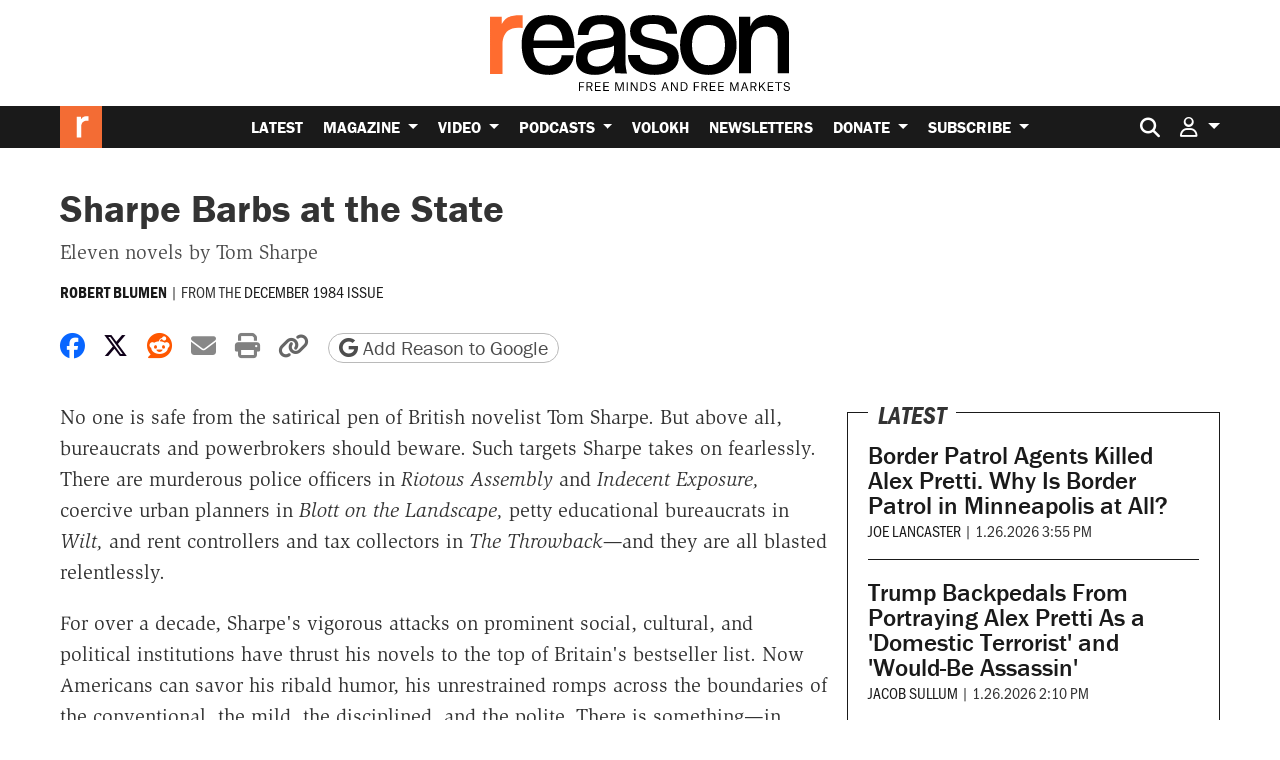

--- FILE ---
content_type: text/html; charset=utf-8
request_url: https://www.google.com/recaptcha/api2/anchor?ar=1&k=6LeMnkUaAAAAALL8T1-XAyB7vxpOeTExu6KwR48-&co=aHR0cHM6Ly9yZWFzb24uY29tOjQ0Mw..&hl=en&v=N67nZn4AqZkNcbeMu4prBgzg&size=invisible&anchor-ms=20000&execute-ms=30000&cb=e3iu01ioh7fw
body_size: 48780
content:
<!DOCTYPE HTML><html dir="ltr" lang="en"><head><meta http-equiv="Content-Type" content="text/html; charset=UTF-8">
<meta http-equiv="X-UA-Compatible" content="IE=edge">
<title>reCAPTCHA</title>
<style type="text/css">
/* cyrillic-ext */
@font-face {
  font-family: 'Roboto';
  font-style: normal;
  font-weight: 400;
  font-stretch: 100%;
  src: url(//fonts.gstatic.com/s/roboto/v48/KFO7CnqEu92Fr1ME7kSn66aGLdTylUAMa3GUBHMdazTgWw.woff2) format('woff2');
  unicode-range: U+0460-052F, U+1C80-1C8A, U+20B4, U+2DE0-2DFF, U+A640-A69F, U+FE2E-FE2F;
}
/* cyrillic */
@font-face {
  font-family: 'Roboto';
  font-style: normal;
  font-weight: 400;
  font-stretch: 100%;
  src: url(//fonts.gstatic.com/s/roboto/v48/KFO7CnqEu92Fr1ME7kSn66aGLdTylUAMa3iUBHMdazTgWw.woff2) format('woff2');
  unicode-range: U+0301, U+0400-045F, U+0490-0491, U+04B0-04B1, U+2116;
}
/* greek-ext */
@font-face {
  font-family: 'Roboto';
  font-style: normal;
  font-weight: 400;
  font-stretch: 100%;
  src: url(//fonts.gstatic.com/s/roboto/v48/KFO7CnqEu92Fr1ME7kSn66aGLdTylUAMa3CUBHMdazTgWw.woff2) format('woff2');
  unicode-range: U+1F00-1FFF;
}
/* greek */
@font-face {
  font-family: 'Roboto';
  font-style: normal;
  font-weight: 400;
  font-stretch: 100%;
  src: url(//fonts.gstatic.com/s/roboto/v48/KFO7CnqEu92Fr1ME7kSn66aGLdTylUAMa3-UBHMdazTgWw.woff2) format('woff2');
  unicode-range: U+0370-0377, U+037A-037F, U+0384-038A, U+038C, U+038E-03A1, U+03A3-03FF;
}
/* math */
@font-face {
  font-family: 'Roboto';
  font-style: normal;
  font-weight: 400;
  font-stretch: 100%;
  src: url(//fonts.gstatic.com/s/roboto/v48/KFO7CnqEu92Fr1ME7kSn66aGLdTylUAMawCUBHMdazTgWw.woff2) format('woff2');
  unicode-range: U+0302-0303, U+0305, U+0307-0308, U+0310, U+0312, U+0315, U+031A, U+0326-0327, U+032C, U+032F-0330, U+0332-0333, U+0338, U+033A, U+0346, U+034D, U+0391-03A1, U+03A3-03A9, U+03B1-03C9, U+03D1, U+03D5-03D6, U+03F0-03F1, U+03F4-03F5, U+2016-2017, U+2034-2038, U+203C, U+2040, U+2043, U+2047, U+2050, U+2057, U+205F, U+2070-2071, U+2074-208E, U+2090-209C, U+20D0-20DC, U+20E1, U+20E5-20EF, U+2100-2112, U+2114-2115, U+2117-2121, U+2123-214F, U+2190, U+2192, U+2194-21AE, U+21B0-21E5, U+21F1-21F2, U+21F4-2211, U+2213-2214, U+2216-22FF, U+2308-230B, U+2310, U+2319, U+231C-2321, U+2336-237A, U+237C, U+2395, U+239B-23B7, U+23D0, U+23DC-23E1, U+2474-2475, U+25AF, U+25B3, U+25B7, U+25BD, U+25C1, U+25CA, U+25CC, U+25FB, U+266D-266F, U+27C0-27FF, U+2900-2AFF, U+2B0E-2B11, U+2B30-2B4C, U+2BFE, U+3030, U+FF5B, U+FF5D, U+1D400-1D7FF, U+1EE00-1EEFF;
}
/* symbols */
@font-face {
  font-family: 'Roboto';
  font-style: normal;
  font-weight: 400;
  font-stretch: 100%;
  src: url(//fonts.gstatic.com/s/roboto/v48/KFO7CnqEu92Fr1ME7kSn66aGLdTylUAMaxKUBHMdazTgWw.woff2) format('woff2');
  unicode-range: U+0001-000C, U+000E-001F, U+007F-009F, U+20DD-20E0, U+20E2-20E4, U+2150-218F, U+2190, U+2192, U+2194-2199, U+21AF, U+21E6-21F0, U+21F3, U+2218-2219, U+2299, U+22C4-22C6, U+2300-243F, U+2440-244A, U+2460-24FF, U+25A0-27BF, U+2800-28FF, U+2921-2922, U+2981, U+29BF, U+29EB, U+2B00-2BFF, U+4DC0-4DFF, U+FFF9-FFFB, U+10140-1018E, U+10190-1019C, U+101A0, U+101D0-101FD, U+102E0-102FB, U+10E60-10E7E, U+1D2C0-1D2D3, U+1D2E0-1D37F, U+1F000-1F0FF, U+1F100-1F1AD, U+1F1E6-1F1FF, U+1F30D-1F30F, U+1F315, U+1F31C, U+1F31E, U+1F320-1F32C, U+1F336, U+1F378, U+1F37D, U+1F382, U+1F393-1F39F, U+1F3A7-1F3A8, U+1F3AC-1F3AF, U+1F3C2, U+1F3C4-1F3C6, U+1F3CA-1F3CE, U+1F3D4-1F3E0, U+1F3ED, U+1F3F1-1F3F3, U+1F3F5-1F3F7, U+1F408, U+1F415, U+1F41F, U+1F426, U+1F43F, U+1F441-1F442, U+1F444, U+1F446-1F449, U+1F44C-1F44E, U+1F453, U+1F46A, U+1F47D, U+1F4A3, U+1F4B0, U+1F4B3, U+1F4B9, U+1F4BB, U+1F4BF, U+1F4C8-1F4CB, U+1F4D6, U+1F4DA, U+1F4DF, U+1F4E3-1F4E6, U+1F4EA-1F4ED, U+1F4F7, U+1F4F9-1F4FB, U+1F4FD-1F4FE, U+1F503, U+1F507-1F50B, U+1F50D, U+1F512-1F513, U+1F53E-1F54A, U+1F54F-1F5FA, U+1F610, U+1F650-1F67F, U+1F687, U+1F68D, U+1F691, U+1F694, U+1F698, U+1F6AD, U+1F6B2, U+1F6B9-1F6BA, U+1F6BC, U+1F6C6-1F6CF, U+1F6D3-1F6D7, U+1F6E0-1F6EA, U+1F6F0-1F6F3, U+1F6F7-1F6FC, U+1F700-1F7FF, U+1F800-1F80B, U+1F810-1F847, U+1F850-1F859, U+1F860-1F887, U+1F890-1F8AD, U+1F8B0-1F8BB, U+1F8C0-1F8C1, U+1F900-1F90B, U+1F93B, U+1F946, U+1F984, U+1F996, U+1F9E9, U+1FA00-1FA6F, U+1FA70-1FA7C, U+1FA80-1FA89, U+1FA8F-1FAC6, U+1FACE-1FADC, U+1FADF-1FAE9, U+1FAF0-1FAF8, U+1FB00-1FBFF;
}
/* vietnamese */
@font-face {
  font-family: 'Roboto';
  font-style: normal;
  font-weight: 400;
  font-stretch: 100%;
  src: url(//fonts.gstatic.com/s/roboto/v48/KFO7CnqEu92Fr1ME7kSn66aGLdTylUAMa3OUBHMdazTgWw.woff2) format('woff2');
  unicode-range: U+0102-0103, U+0110-0111, U+0128-0129, U+0168-0169, U+01A0-01A1, U+01AF-01B0, U+0300-0301, U+0303-0304, U+0308-0309, U+0323, U+0329, U+1EA0-1EF9, U+20AB;
}
/* latin-ext */
@font-face {
  font-family: 'Roboto';
  font-style: normal;
  font-weight: 400;
  font-stretch: 100%;
  src: url(//fonts.gstatic.com/s/roboto/v48/KFO7CnqEu92Fr1ME7kSn66aGLdTylUAMa3KUBHMdazTgWw.woff2) format('woff2');
  unicode-range: U+0100-02BA, U+02BD-02C5, U+02C7-02CC, U+02CE-02D7, U+02DD-02FF, U+0304, U+0308, U+0329, U+1D00-1DBF, U+1E00-1E9F, U+1EF2-1EFF, U+2020, U+20A0-20AB, U+20AD-20C0, U+2113, U+2C60-2C7F, U+A720-A7FF;
}
/* latin */
@font-face {
  font-family: 'Roboto';
  font-style: normal;
  font-weight: 400;
  font-stretch: 100%;
  src: url(//fonts.gstatic.com/s/roboto/v48/KFO7CnqEu92Fr1ME7kSn66aGLdTylUAMa3yUBHMdazQ.woff2) format('woff2');
  unicode-range: U+0000-00FF, U+0131, U+0152-0153, U+02BB-02BC, U+02C6, U+02DA, U+02DC, U+0304, U+0308, U+0329, U+2000-206F, U+20AC, U+2122, U+2191, U+2193, U+2212, U+2215, U+FEFF, U+FFFD;
}
/* cyrillic-ext */
@font-face {
  font-family: 'Roboto';
  font-style: normal;
  font-weight: 500;
  font-stretch: 100%;
  src: url(//fonts.gstatic.com/s/roboto/v48/KFO7CnqEu92Fr1ME7kSn66aGLdTylUAMa3GUBHMdazTgWw.woff2) format('woff2');
  unicode-range: U+0460-052F, U+1C80-1C8A, U+20B4, U+2DE0-2DFF, U+A640-A69F, U+FE2E-FE2F;
}
/* cyrillic */
@font-face {
  font-family: 'Roboto';
  font-style: normal;
  font-weight: 500;
  font-stretch: 100%;
  src: url(//fonts.gstatic.com/s/roboto/v48/KFO7CnqEu92Fr1ME7kSn66aGLdTylUAMa3iUBHMdazTgWw.woff2) format('woff2');
  unicode-range: U+0301, U+0400-045F, U+0490-0491, U+04B0-04B1, U+2116;
}
/* greek-ext */
@font-face {
  font-family: 'Roboto';
  font-style: normal;
  font-weight: 500;
  font-stretch: 100%;
  src: url(//fonts.gstatic.com/s/roboto/v48/KFO7CnqEu92Fr1ME7kSn66aGLdTylUAMa3CUBHMdazTgWw.woff2) format('woff2');
  unicode-range: U+1F00-1FFF;
}
/* greek */
@font-face {
  font-family: 'Roboto';
  font-style: normal;
  font-weight: 500;
  font-stretch: 100%;
  src: url(//fonts.gstatic.com/s/roboto/v48/KFO7CnqEu92Fr1ME7kSn66aGLdTylUAMa3-UBHMdazTgWw.woff2) format('woff2');
  unicode-range: U+0370-0377, U+037A-037F, U+0384-038A, U+038C, U+038E-03A1, U+03A3-03FF;
}
/* math */
@font-face {
  font-family: 'Roboto';
  font-style: normal;
  font-weight: 500;
  font-stretch: 100%;
  src: url(//fonts.gstatic.com/s/roboto/v48/KFO7CnqEu92Fr1ME7kSn66aGLdTylUAMawCUBHMdazTgWw.woff2) format('woff2');
  unicode-range: U+0302-0303, U+0305, U+0307-0308, U+0310, U+0312, U+0315, U+031A, U+0326-0327, U+032C, U+032F-0330, U+0332-0333, U+0338, U+033A, U+0346, U+034D, U+0391-03A1, U+03A3-03A9, U+03B1-03C9, U+03D1, U+03D5-03D6, U+03F0-03F1, U+03F4-03F5, U+2016-2017, U+2034-2038, U+203C, U+2040, U+2043, U+2047, U+2050, U+2057, U+205F, U+2070-2071, U+2074-208E, U+2090-209C, U+20D0-20DC, U+20E1, U+20E5-20EF, U+2100-2112, U+2114-2115, U+2117-2121, U+2123-214F, U+2190, U+2192, U+2194-21AE, U+21B0-21E5, U+21F1-21F2, U+21F4-2211, U+2213-2214, U+2216-22FF, U+2308-230B, U+2310, U+2319, U+231C-2321, U+2336-237A, U+237C, U+2395, U+239B-23B7, U+23D0, U+23DC-23E1, U+2474-2475, U+25AF, U+25B3, U+25B7, U+25BD, U+25C1, U+25CA, U+25CC, U+25FB, U+266D-266F, U+27C0-27FF, U+2900-2AFF, U+2B0E-2B11, U+2B30-2B4C, U+2BFE, U+3030, U+FF5B, U+FF5D, U+1D400-1D7FF, U+1EE00-1EEFF;
}
/* symbols */
@font-face {
  font-family: 'Roboto';
  font-style: normal;
  font-weight: 500;
  font-stretch: 100%;
  src: url(//fonts.gstatic.com/s/roboto/v48/KFO7CnqEu92Fr1ME7kSn66aGLdTylUAMaxKUBHMdazTgWw.woff2) format('woff2');
  unicode-range: U+0001-000C, U+000E-001F, U+007F-009F, U+20DD-20E0, U+20E2-20E4, U+2150-218F, U+2190, U+2192, U+2194-2199, U+21AF, U+21E6-21F0, U+21F3, U+2218-2219, U+2299, U+22C4-22C6, U+2300-243F, U+2440-244A, U+2460-24FF, U+25A0-27BF, U+2800-28FF, U+2921-2922, U+2981, U+29BF, U+29EB, U+2B00-2BFF, U+4DC0-4DFF, U+FFF9-FFFB, U+10140-1018E, U+10190-1019C, U+101A0, U+101D0-101FD, U+102E0-102FB, U+10E60-10E7E, U+1D2C0-1D2D3, U+1D2E0-1D37F, U+1F000-1F0FF, U+1F100-1F1AD, U+1F1E6-1F1FF, U+1F30D-1F30F, U+1F315, U+1F31C, U+1F31E, U+1F320-1F32C, U+1F336, U+1F378, U+1F37D, U+1F382, U+1F393-1F39F, U+1F3A7-1F3A8, U+1F3AC-1F3AF, U+1F3C2, U+1F3C4-1F3C6, U+1F3CA-1F3CE, U+1F3D4-1F3E0, U+1F3ED, U+1F3F1-1F3F3, U+1F3F5-1F3F7, U+1F408, U+1F415, U+1F41F, U+1F426, U+1F43F, U+1F441-1F442, U+1F444, U+1F446-1F449, U+1F44C-1F44E, U+1F453, U+1F46A, U+1F47D, U+1F4A3, U+1F4B0, U+1F4B3, U+1F4B9, U+1F4BB, U+1F4BF, U+1F4C8-1F4CB, U+1F4D6, U+1F4DA, U+1F4DF, U+1F4E3-1F4E6, U+1F4EA-1F4ED, U+1F4F7, U+1F4F9-1F4FB, U+1F4FD-1F4FE, U+1F503, U+1F507-1F50B, U+1F50D, U+1F512-1F513, U+1F53E-1F54A, U+1F54F-1F5FA, U+1F610, U+1F650-1F67F, U+1F687, U+1F68D, U+1F691, U+1F694, U+1F698, U+1F6AD, U+1F6B2, U+1F6B9-1F6BA, U+1F6BC, U+1F6C6-1F6CF, U+1F6D3-1F6D7, U+1F6E0-1F6EA, U+1F6F0-1F6F3, U+1F6F7-1F6FC, U+1F700-1F7FF, U+1F800-1F80B, U+1F810-1F847, U+1F850-1F859, U+1F860-1F887, U+1F890-1F8AD, U+1F8B0-1F8BB, U+1F8C0-1F8C1, U+1F900-1F90B, U+1F93B, U+1F946, U+1F984, U+1F996, U+1F9E9, U+1FA00-1FA6F, U+1FA70-1FA7C, U+1FA80-1FA89, U+1FA8F-1FAC6, U+1FACE-1FADC, U+1FADF-1FAE9, U+1FAF0-1FAF8, U+1FB00-1FBFF;
}
/* vietnamese */
@font-face {
  font-family: 'Roboto';
  font-style: normal;
  font-weight: 500;
  font-stretch: 100%;
  src: url(//fonts.gstatic.com/s/roboto/v48/KFO7CnqEu92Fr1ME7kSn66aGLdTylUAMa3OUBHMdazTgWw.woff2) format('woff2');
  unicode-range: U+0102-0103, U+0110-0111, U+0128-0129, U+0168-0169, U+01A0-01A1, U+01AF-01B0, U+0300-0301, U+0303-0304, U+0308-0309, U+0323, U+0329, U+1EA0-1EF9, U+20AB;
}
/* latin-ext */
@font-face {
  font-family: 'Roboto';
  font-style: normal;
  font-weight: 500;
  font-stretch: 100%;
  src: url(//fonts.gstatic.com/s/roboto/v48/KFO7CnqEu92Fr1ME7kSn66aGLdTylUAMa3KUBHMdazTgWw.woff2) format('woff2');
  unicode-range: U+0100-02BA, U+02BD-02C5, U+02C7-02CC, U+02CE-02D7, U+02DD-02FF, U+0304, U+0308, U+0329, U+1D00-1DBF, U+1E00-1E9F, U+1EF2-1EFF, U+2020, U+20A0-20AB, U+20AD-20C0, U+2113, U+2C60-2C7F, U+A720-A7FF;
}
/* latin */
@font-face {
  font-family: 'Roboto';
  font-style: normal;
  font-weight: 500;
  font-stretch: 100%;
  src: url(//fonts.gstatic.com/s/roboto/v48/KFO7CnqEu92Fr1ME7kSn66aGLdTylUAMa3yUBHMdazQ.woff2) format('woff2');
  unicode-range: U+0000-00FF, U+0131, U+0152-0153, U+02BB-02BC, U+02C6, U+02DA, U+02DC, U+0304, U+0308, U+0329, U+2000-206F, U+20AC, U+2122, U+2191, U+2193, U+2212, U+2215, U+FEFF, U+FFFD;
}
/* cyrillic-ext */
@font-face {
  font-family: 'Roboto';
  font-style: normal;
  font-weight: 900;
  font-stretch: 100%;
  src: url(//fonts.gstatic.com/s/roboto/v48/KFO7CnqEu92Fr1ME7kSn66aGLdTylUAMa3GUBHMdazTgWw.woff2) format('woff2');
  unicode-range: U+0460-052F, U+1C80-1C8A, U+20B4, U+2DE0-2DFF, U+A640-A69F, U+FE2E-FE2F;
}
/* cyrillic */
@font-face {
  font-family: 'Roboto';
  font-style: normal;
  font-weight: 900;
  font-stretch: 100%;
  src: url(//fonts.gstatic.com/s/roboto/v48/KFO7CnqEu92Fr1ME7kSn66aGLdTylUAMa3iUBHMdazTgWw.woff2) format('woff2');
  unicode-range: U+0301, U+0400-045F, U+0490-0491, U+04B0-04B1, U+2116;
}
/* greek-ext */
@font-face {
  font-family: 'Roboto';
  font-style: normal;
  font-weight: 900;
  font-stretch: 100%;
  src: url(//fonts.gstatic.com/s/roboto/v48/KFO7CnqEu92Fr1ME7kSn66aGLdTylUAMa3CUBHMdazTgWw.woff2) format('woff2');
  unicode-range: U+1F00-1FFF;
}
/* greek */
@font-face {
  font-family: 'Roboto';
  font-style: normal;
  font-weight: 900;
  font-stretch: 100%;
  src: url(//fonts.gstatic.com/s/roboto/v48/KFO7CnqEu92Fr1ME7kSn66aGLdTylUAMa3-UBHMdazTgWw.woff2) format('woff2');
  unicode-range: U+0370-0377, U+037A-037F, U+0384-038A, U+038C, U+038E-03A1, U+03A3-03FF;
}
/* math */
@font-face {
  font-family: 'Roboto';
  font-style: normal;
  font-weight: 900;
  font-stretch: 100%;
  src: url(//fonts.gstatic.com/s/roboto/v48/KFO7CnqEu92Fr1ME7kSn66aGLdTylUAMawCUBHMdazTgWw.woff2) format('woff2');
  unicode-range: U+0302-0303, U+0305, U+0307-0308, U+0310, U+0312, U+0315, U+031A, U+0326-0327, U+032C, U+032F-0330, U+0332-0333, U+0338, U+033A, U+0346, U+034D, U+0391-03A1, U+03A3-03A9, U+03B1-03C9, U+03D1, U+03D5-03D6, U+03F0-03F1, U+03F4-03F5, U+2016-2017, U+2034-2038, U+203C, U+2040, U+2043, U+2047, U+2050, U+2057, U+205F, U+2070-2071, U+2074-208E, U+2090-209C, U+20D0-20DC, U+20E1, U+20E5-20EF, U+2100-2112, U+2114-2115, U+2117-2121, U+2123-214F, U+2190, U+2192, U+2194-21AE, U+21B0-21E5, U+21F1-21F2, U+21F4-2211, U+2213-2214, U+2216-22FF, U+2308-230B, U+2310, U+2319, U+231C-2321, U+2336-237A, U+237C, U+2395, U+239B-23B7, U+23D0, U+23DC-23E1, U+2474-2475, U+25AF, U+25B3, U+25B7, U+25BD, U+25C1, U+25CA, U+25CC, U+25FB, U+266D-266F, U+27C0-27FF, U+2900-2AFF, U+2B0E-2B11, U+2B30-2B4C, U+2BFE, U+3030, U+FF5B, U+FF5D, U+1D400-1D7FF, U+1EE00-1EEFF;
}
/* symbols */
@font-face {
  font-family: 'Roboto';
  font-style: normal;
  font-weight: 900;
  font-stretch: 100%;
  src: url(//fonts.gstatic.com/s/roboto/v48/KFO7CnqEu92Fr1ME7kSn66aGLdTylUAMaxKUBHMdazTgWw.woff2) format('woff2');
  unicode-range: U+0001-000C, U+000E-001F, U+007F-009F, U+20DD-20E0, U+20E2-20E4, U+2150-218F, U+2190, U+2192, U+2194-2199, U+21AF, U+21E6-21F0, U+21F3, U+2218-2219, U+2299, U+22C4-22C6, U+2300-243F, U+2440-244A, U+2460-24FF, U+25A0-27BF, U+2800-28FF, U+2921-2922, U+2981, U+29BF, U+29EB, U+2B00-2BFF, U+4DC0-4DFF, U+FFF9-FFFB, U+10140-1018E, U+10190-1019C, U+101A0, U+101D0-101FD, U+102E0-102FB, U+10E60-10E7E, U+1D2C0-1D2D3, U+1D2E0-1D37F, U+1F000-1F0FF, U+1F100-1F1AD, U+1F1E6-1F1FF, U+1F30D-1F30F, U+1F315, U+1F31C, U+1F31E, U+1F320-1F32C, U+1F336, U+1F378, U+1F37D, U+1F382, U+1F393-1F39F, U+1F3A7-1F3A8, U+1F3AC-1F3AF, U+1F3C2, U+1F3C4-1F3C6, U+1F3CA-1F3CE, U+1F3D4-1F3E0, U+1F3ED, U+1F3F1-1F3F3, U+1F3F5-1F3F7, U+1F408, U+1F415, U+1F41F, U+1F426, U+1F43F, U+1F441-1F442, U+1F444, U+1F446-1F449, U+1F44C-1F44E, U+1F453, U+1F46A, U+1F47D, U+1F4A3, U+1F4B0, U+1F4B3, U+1F4B9, U+1F4BB, U+1F4BF, U+1F4C8-1F4CB, U+1F4D6, U+1F4DA, U+1F4DF, U+1F4E3-1F4E6, U+1F4EA-1F4ED, U+1F4F7, U+1F4F9-1F4FB, U+1F4FD-1F4FE, U+1F503, U+1F507-1F50B, U+1F50D, U+1F512-1F513, U+1F53E-1F54A, U+1F54F-1F5FA, U+1F610, U+1F650-1F67F, U+1F687, U+1F68D, U+1F691, U+1F694, U+1F698, U+1F6AD, U+1F6B2, U+1F6B9-1F6BA, U+1F6BC, U+1F6C6-1F6CF, U+1F6D3-1F6D7, U+1F6E0-1F6EA, U+1F6F0-1F6F3, U+1F6F7-1F6FC, U+1F700-1F7FF, U+1F800-1F80B, U+1F810-1F847, U+1F850-1F859, U+1F860-1F887, U+1F890-1F8AD, U+1F8B0-1F8BB, U+1F8C0-1F8C1, U+1F900-1F90B, U+1F93B, U+1F946, U+1F984, U+1F996, U+1F9E9, U+1FA00-1FA6F, U+1FA70-1FA7C, U+1FA80-1FA89, U+1FA8F-1FAC6, U+1FACE-1FADC, U+1FADF-1FAE9, U+1FAF0-1FAF8, U+1FB00-1FBFF;
}
/* vietnamese */
@font-face {
  font-family: 'Roboto';
  font-style: normal;
  font-weight: 900;
  font-stretch: 100%;
  src: url(//fonts.gstatic.com/s/roboto/v48/KFO7CnqEu92Fr1ME7kSn66aGLdTylUAMa3OUBHMdazTgWw.woff2) format('woff2');
  unicode-range: U+0102-0103, U+0110-0111, U+0128-0129, U+0168-0169, U+01A0-01A1, U+01AF-01B0, U+0300-0301, U+0303-0304, U+0308-0309, U+0323, U+0329, U+1EA0-1EF9, U+20AB;
}
/* latin-ext */
@font-face {
  font-family: 'Roboto';
  font-style: normal;
  font-weight: 900;
  font-stretch: 100%;
  src: url(//fonts.gstatic.com/s/roboto/v48/KFO7CnqEu92Fr1ME7kSn66aGLdTylUAMa3KUBHMdazTgWw.woff2) format('woff2');
  unicode-range: U+0100-02BA, U+02BD-02C5, U+02C7-02CC, U+02CE-02D7, U+02DD-02FF, U+0304, U+0308, U+0329, U+1D00-1DBF, U+1E00-1E9F, U+1EF2-1EFF, U+2020, U+20A0-20AB, U+20AD-20C0, U+2113, U+2C60-2C7F, U+A720-A7FF;
}
/* latin */
@font-face {
  font-family: 'Roboto';
  font-style: normal;
  font-weight: 900;
  font-stretch: 100%;
  src: url(//fonts.gstatic.com/s/roboto/v48/KFO7CnqEu92Fr1ME7kSn66aGLdTylUAMa3yUBHMdazQ.woff2) format('woff2');
  unicode-range: U+0000-00FF, U+0131, U+0152-0153, U+02BB-02BC, U+02C6, U+02DA, U+02DC, U+0304, U+0308, U+0329, U+2000-206F, U+20AC, U+2122, U+2191, U+2193, U+2212, U+2215, U+FEFF, U+FFFD;
}

</style>
<link rel="stylesheet" type="text/css" href="https://www.gstatic.com/recaptcha/releases/N67nZn4AqZkNcbeMu4prBgzg/styles__ltr.css">
<script nonce="-zrmR90hd1E4InsayFi5BA" type="text/javascript">window['__recaptcha_api'] = 'https://www.google.com/recaptcha/api2/';</script>
<script type="text/javascript" src="https://www.gstatic.com/recaptcha/releases/N67nZn4AqZkNcbeMu4prBgzg/recaptcha__en.js" nonce="-zrmR90hd1E4InsayFi5BA">
      
    </script></head>
<body><div id="rc-anchor-alert" class="rc-anchor-alert"></div>
<input type="hidden" id="recaptcha-token" value="[base64]">
<script type="text/javascript" nonce="-zrmR90hd1E4InsayFi5BA">
      recaptcha.anchor.Main.init("[\x22ainput\x22,[\x22bgdata\x22,\x22\x22,\[base64]/[base64]/[base64]/[base64]/[base64]/[base64]/KGcoTywyNTMsTy5PKSxVRyhPLEMpKTpnKE8sMjUzLEMpLE8pKSxsKSksTykpfSxieT1mdW5jdGlvbihDLE8sdSxsKXtmb3IobD0odT1SKEMpLDApO08+MDtPLS0pbD1sPDw4fFooQyk7ZyhDLHUsbCl9LFVHPWZ1bmN0aW9uKEMsTyl7Qy5pLmxlbmd0aD4xMDQ/[base64]/[base64]/[base64]/[base64]/[base64]/[base64]/[base64]\\u003d\x22,\[base64]\\u003d\x22,\x22wr82dcK5XQ/Cl0LDgsOxwr5gAsKZGEfClgPDmsOfw6LDlMKdUxzCmcKRGy/CsG4HesO0wrPDrcKtw74QN3FvdEPCisKCw7g2VsOHB13DoMK1cEzCjcOdw6FodcK9A8KiW8K6PsKfwptrwpDCtCYFwrtPw4bDnwhKwpLCsHoTwqzDhmdON8Orwqh0w4/DgEjCkkk7wqTCh8Orw5rChcKMw7VwBX1JTF3Coi9HScK1WHzDmMKTbTloa8OmwqcBARg+acO8w4vDmwbDssOVYsODeMO5BcKiw5J7Zzk6XyQreiZ5wrnDo089Ei11w7Jww5gow5DDizNtdCRAEWXCh8KPw7FiTTY5GMOSwrDDnCzDqcOwN0bDuzNgEydfwq/CihQ4wrETeUfCq8OpwoPCohrCkBnDgyADw7LDlsKgw5ohw75Vc1TCrcKDw5nDj8OwYMOGHsOVwotlw4g4VC7DksKJwqLCsjAadXbCrsOodsKQw6RbwprCnVBJMsOuIsK5R03CnkI5An/DqnfDscOjwpUSUMKtVMKSw5F6F8KlMcO9w6/CjVPCkcO9w6UrfMOlQw0uKsOMw7fCp8Ovw6vCjUNYw4Flwo3Cj2s6KDxHw6PCgizDukENZBwUKhlGw7jDjRZ2NRJae8K2w7gsw5zCi8OKTcOAwq9YNMKOEMKQfFNgw7HDrzfDpMK/wpbComfDvl/DpzALaBw9ewAQR8KuwrZkwoFGIxo1w6TCrQVRw63CiUF5wpAPB3LClUY2w5fCl8Kqw45CD3fCsXXDs8KNJMKTwrDDjGw/IMK2wrXDhsK1I1Mfwo3CoMOgTcOVwo7DnyTDkF0AbMK4wrXDqsO/YMKWwrtVw4UcOl/CtsKkBRx8KiHCjUTDnsKCw67CmcOtw5/CicOwZMKXwoHDphTDph7Dm2I7wpDDscKtYcKBEcKeLlMdwrMJwpA6eAzDuAl4w43CsDfCl3xmwobDjTnDnUZUw4bDiGUOw5YRw67DrDTCoiQ/w7zCiHpjKVptcWHDiCErHMOkTFXCmsOaW8OcwrhUDcK9wrDCtMOAw6TCpD/CnngZBiIaCV0/w6jDrQFbWDbCq2hUwpPCksOiw6ZZA8O/[base64]/[base64]/CrMKvwoLCvsOnY0HDm8OQeW7DkAlqU15Ywp9dwrIWw4LCqcKCwo/[base64]/[base64]/DihJawrvDk13Dj3XDhmDCmVk/w5vDqsKTIMOewqVNdD4twqTDlcO8B0nDgHZLwotBw5pnOsOCYUQBEMOpHk/ClUZRwoZQwpbDusOpLsKoEsKgw7hEwrHCpcOmRMKwCcOzS8KnbBkXwoTCqcOfMBXCphzDusOYVAMzfjZHGAnCu8KgGsOJw6QJTMKbw74bAiPChn7CtS/CqiPDrsOkeUrDnsOcP8Ocw6cKdsOzKxvDpsKZaAA6W8O/YS92w6pnVsKDIyzDlcO2wo/CuRxla8KaXBYNwqMUw7DCqcOhC8KmfcOww6VbwqLDs8Kbw6vDi0YVG8OvwoVFwr7DsmcBw6vDrhHCusKtwoE8wrzDuwfDnSpJw6BYdsKrw4jCq0XDusK0wpTDnMO9w40/IMOswqsTOcKVXsKNSMKiwp7DmQdMw5R8Z2sqD0sZQR/[base64]/w4zDmcOKw6ElwrAnw7NtwrHDmy0/Tk/CkkEpR8KDOcKWwpvDmBHCthjCnHUPfsKmwod3IADCuMOxwrTCvALCvMO7w6LDkU9TASXDpRnDkcKHw7ktw63CpHJqw6/DkkU+w6bDnks2KsK7RMKgfMKTwpJbwqvDn8OQNGHDgzzDuwvCu23DmGnDnGTCmwnCl8KLHMKqFsK7BsKceHXCjnNtwqHCknYCOVo5CCXDkW/[base64]/CncOWWMOaZ8KmaMOaVMKiacOkwpPCjxJ4wpRyWsO1NsKnw4FUw5JNIcKnd8KmU8OdBcKsw4IfA0XCt3fDscOOw6PDiMK7e8KBw5XDqcKSwrpTc8KgMMOPw7AhwrZfw4BcwpBSwqbDgMOUw6fDt2t/RcKxAsOlw6Vgwo/DosKQw4oCHgFQw6HDumRSBRjCoGkCNsKgw4o8wo3CqQd2wq3DiC3DjMOfwoTDr8KUw6PCusKDw5dvSsO/fDnDt8OyRsKxJMKAwqwnw6/Dn3AQwp7Dj3Vrw7zDiXAiYQ7DkELCjMKPwrjCtcKkw7BoKQduw4HCosKVZMK0w4Ruw6PCscOxw5fDrsKsOsOaw4PClmEFw68aUisOw6doecOkWDR9w64zwq/CknY8w5zCqcK8HgkCYhjDrgfCvMO/w7zCj8KlwpRxI3ERwobDnCvDnMKTY2chwqHClsKvwqAvPUJLw6rCnHfCq8Kowr8XR8KNesKIwpjDhVTCqcKcwpwFwq1iCcOKw4hPaMOMw5/DrMKjwo3CmhnDk8Kcw54XwohowroySsOfwo4pwqvDjwMlChvDkcKDw54IT2YZw7HCvk/CkcKbwoM6w7XCsQ7DmFBiThbDgAzDrj91CHjCj3DCvsKnw5vDn8Klw4wifsOIYcOAw7fDlSrCsVTClzPDnD/DikfCqcO5w4dMw5Few5QhcXrCtcOCwoLDmMO6w4fCunDDocKFw6FRFXYpw4g7w4VAUQ/CtcOww48Gw5F/PBjDo8KfS8KeRgE+w7Vuan3CmsK1w53Du8KbRXHCvT7Cp8OrJcOZL8Kzw4fCi8KTGh96wr7Cu8OICcKTGhXDrnrCvcOaw5MBIzDDsQnCqsOpw43DnkkRbcOOw4Mhw7wrwpQGQRRUEQ8Zw5vDlwYJDMKNw7BDwp1VwrXCuMKZw5HCuXI3wosEwpkzMW1Ywr9Qwrgdwr/[base64]/CvxJxCMKtSE/CgQfDgn/[base64]/DrUpWw5IWCsOtV0wcHcOWwpsPwowPCDt4LsOJw70NXcKLRMKHVsOMRgbDoMODw455w7HDiMOEw67DqMOGVSHDgsKHFMOVBsK6KWzDtwjDtMOEw73CvcOmw4Rsw73CoMOTw7/Do8OAXGRwBMK0wpt5w6PCqlRBUHTDnU05SsODw6DDnMOuw40rdMKYOsO6RMOJw6jDpCgXM8O6w6HDs1jDgcOnWz5qwoHDrRIzM8OPeGbCn8Kmw4B/[base64]/[base64]/[base64]/[base64]/DjgTDojoYd0lHwodcwrbDv8O/wp01wqrCvwnCqMO2FMOjw6jDtMOOQTPDlzTDuMOMwpw4agE7w7olwqxbw5zCn2TDlwEsO8O8TyVcwonDmivCgsOHdcKnKsOZQ8Kgw7LDlsKYwqN/NzYswpDDtsOpwrTDl8KDwrtzesKcVMKCw7pawqjCgk/Du8OGwpzCiGDCtA5JPznCqsKZw5g+wpXDmkrCi8KKYsK3LsOlw4PDt8OEwoMmw4fDoGnCk8K9w5jDk2bCscOfdcO5GsOAMQ/CgMK/N8K0HlALwp0Ew6fCg3HDn8KFwrNGwp4iAlYww7vCucO9w6HDvsKqwqzDjMKnwrEjw4JJLsKtUcOhw7XClMKXw4fDjMOOwq8jw7vDmQtePE0odMOqw7UVw4LCqm7Dni/DpcORwrbCtknCv8OfwooLw7fCmnfCtyQ/w4EOQ8KDT8OGZGPDisO9wooOB8OWdBNgMcKQwpRCwojCslLDi8K/w4M4Eg1+woMdFl9YwrgId8O4LjDDpMK1VjHCmMKyHsOsOBvCmVzCs8Ozw5rDlsK3OyB1w4gBwpt2EHZcP8OlTsKLwrHCk8OhMGrCjMO0wrIcw509w6NzwqbCmsKJTcO9w4LDvE/DgEjCq8KwA8KCGywzw4TDv8K/woTCqRRgw7vCjMKvw7I7P8K2H8OdDsO0fSAvQcOqw4XCr2l/[base64]/DtcOyJMObAzDCkm3CucOywrkmwrldw79Zw6rCmnDDu2PCqBPCiBrDkcKObcO8wo/CkcOFwqTDt8O0w7bDqGwqHcOoYlHDkQEvw4HCg2JVw7A4PVHDp0vCkm/DusOBUMOqMMOvR8OUZQBdKn8bwph/NsK/wrvConAMw70ew5LDtsK5SMK9w5p7w5/[base64]/Cn8O0SsOpbUYRT17Dr8OHeMOpDsKgwrcBCcOuwpQ+HcKGwodrKi9Qa30ITT8hbsOJI0/CskHCtlYmw4xZwoPCrMORCggRwoNGecKTw7TCkMKEw5/ClsODwrPDvcOrBMK3wo0owpnCpGDCmcKYKcO4QsOgdibDtklRw5c5WMOjwq3DrmxnwoULH8KmAyHCpMOww4R1w7LChERawr3Cn2x/w4fDpzMAwokxw415PmHCrsKzOcOjw6RqwqvDscKEw4fCmnfDpcKMd8OFw4zDqsKdHMOWwq/CtU/DrMKXCFTDviBdJsOxwrvDvsKDIR8mw6Jmw7gEIFYZBsO3wqPDqsKnwpjCkg7CnsO4w6lAJWrClMK2ZcKnwoPCtCE0w7rCisOww5gsBMOwwpxIcsKZZQbCqcO6fTXDgUzCjSPDnDjClcOGw6kdwr/[base64]/DvMKuw7jCrC7DqsKwwozCgsOCwoUCw5LDqg0SaE1JwoJLd8K/PcKPMcOKwqZgXjLChXrDvRfDr8KpGlzDjcKYw7jCrykYw6bDrMOPXG/Dh0hmHcOTOivCgBUzEWcEM8OHAxggSEzClE/Dr0HCosKFw63DmsKlO8O6GCjDn8OpZWBuMMKhw5hPNBPDmkBiKcOnw5nCscOjZMO0wofCr3nDvMOTw6gJwpHDvQHDpcOMw6Bowp00wofDgsKTHcK/w4RgwprDq1DDskNHw4vDhl7CtSnDocKDN8O3acKuMGF+w71fwoQowrHDoQxBSBMkwrZIIcK/OHwuw73CoiQgLDDCv8OAZcOdwq1tw47ChsOlWcOVw6/Do8K0b1LDvMKASMK3w4nDsFoRwqNvw53Cs8OuOWJUwqDDmT9Tw5DCg0/Dnj8vEivCuMKqw7HDrDEMw5TCg8Kce2xtw5fDgQsDwonCuVAmw7/CoMKpasKTw6Rzw4wlecOWIgvDkMKBT8O+TiLDvjlmMHZrFGjDmmJ/FHTCqsOpUkkjw7JRwrsHI18oAMOJwqvCv2XCs8OUTD3CmcKHBnQ+wpVlwqNUd8OsMMOGwosGwonClcOlw5obwr55w6w9E2bDhUrClMKxIXdbw7bCoyLCocOFw4kaGMOOw5PDqCEqfMKDLlTCqcOvDsOLwqcXw4Mnwpx0w6laYsKCGiIGw7Rhw43CssOwfEouw5/CkHEBJcKZw4XDlcOuw5oTEkjCgMKtDMOgQhHClQ/[base64]/Dlkx+c8KuL3zCqxbCusKXB8OjIwfDo8OgfMKcJMKXw6/DqyRoOjnDt35ow7oiwqLCtsKOHcKlH8OMbMOywrbDtMKCwp90w44jw4nDiFbClCA7cGNPw6Q/woTDiD1JDWoKRglcwocNcUJ/BMO3wrfCoxHDjR0xRsK/w7dEw5pXw7rDrMONwoEZcGnDqcKVP1fCkFoswodNwrfCt8KnYsOswrFcwozClG5ILMOGw4DDl0HDjivDocKEw7ATwrlzMnxMwrzDi8K1w7zCqDxZw5fDv8Kew7NKWEwxwrPDoijCpAhBw57DvgTDog9Ew7DDqwPCqFglw5jDpRDCgMO0KsOLBcKIwo/Dt0TCicOVBsKJTS9Xw6nDgjXCi8Ozwr/DkMKwPsOowrXDsSZPF8KzwprDvMKFa8KKw5jCscOeQsKVwqdbwqdcYzcYeMOwGcKtwpNuwoAjw4B7Tm9qA2HDhkPDlsKqwpYRw6INwofDhXR1OGnCrXArG8OIKQRhRsKIZsKBwr/Cg8K2w4jDoUh3bcOTwovCssO2ewbDumUAwoDCpMKLXcKSfEZmw63DqAIRWzY0wqguwoMZI8OYFsKcNR/DicKOXGHDjMKTIi/Dm8KONntVXBkMZ8KAwrBRCHtWwrBlLCLCr1drDilcF1VAfB7Dh8O0wr/CiMOJTMO9Ik/ChzzDmsKHcsKkw4nDhmEdMjwXw43DmcOgCGnDu8Kbw5lIXcOmw70Fwq/CqVHDk8K/dwNOPi8rWMKORXoTw7HCuybDsm/[base64]/[base64]/w4PDpQzClGQWVxoQw7TCrQBDw4XCrX9gw57DvijCqsK+H8KjWQ07wo3DkcKkw7rDjsK6w7rDqMKzw4fDlsKFw4XClVHDrjBTwpJgwqTCl2LDk8KyHHd3ThUyw4sFJXhPwqYfBcOLF01XeSzCrsObw4bDh8K3wqlKw7J/[base64]/Cm8O/w7jDg8O4dmdFVcKaEBXCgcOFw6RCI8K1w5NDw60fw7vCv8OEH3PDq8KnZwAob8KTw4dMZl5LEELCiETDrkkKwop8wpVSODkYBMOvwo5rFzTClBTDq3cxw4hQWG/DjcOsJ1fDmMK4fQfCgcKBwqVRJ2p5UhoDIxXCkcOkw7rDpRjCssOVQMOswqE4wp8rU8OSw55awrvCsMK9MMKHw752wrB8QcKmNcOqw7YZCMK9JsObwrVEwqwldyNmHGMkdsKUw5LDtnPCrUIUUmPDk8KbwrzDsMOBwojDg8KSAysIw6UfPcKDAF/DncOCw7JiwpPDpMOUMMOlw5LCmWQ9w6bCosOzw4c6IDBkwqLDmcKQQRZbbmLDv8O2wrDDqEt0FcKww6rDhcObwrbCrMKPFAfDrzvDtsO2OsOJw4tHWXA9QTvDp3lxwqzCiUV/ccONwqPCh8OPSQAjwqo7woHDunnDlTIqw4wyXMOicyIgw6nCiUbDlzofdkDCnE90X8KKb8OAwqLDlhQhwp51W8OWwrLDjMK+NsK8w7DDnsKswq9Lw6Y6dMKpwqDDi8K7GRpHfsO/asOfLsO9wqFtQHZawqQjw681VgguKRLDmG5LK8OYQV8GQUMNwoFBFMOKw5nCvcOxdykWw7cUL8K7OcKFwroVaVrCrTU3Z8OpfBjDncOpO8O0wqRgI8Ksw6PDhDcew7Elw5ljdMOSMgPChcKAO8KLwrrDr8OswqYgS0/CtEnDvBcywplJw5LCi8KnIWHDgsOuPWnChMOASMKEYyXCtiU0w4lHwpLCmT8WO8O9HD4ewrAta8K6wpPDoF/[base64]/DlsOMNsONJ8OgwqJkRn1iT8KEw47Cj8OqVMOxDw9/DsO/w5BFw5XDqHodwpjDm8O/w6c1wr1jw7HCiATDuhjDt27CpcKbYcKoSElFwqHDhyXDkAcBShrCpyPCqsOpwo3DrMObcVJjwoTCmMKBTEPCssOTw7FUw7duU8K7a8OwNsK3w49+UMOgw75cwoXDjGNxACp2IcO5w5wAFsOuRR4IJFArfsKEQ8Oaw743w5MnwqVVVMOgFMKMIMOgd0/CoHxlwpQbw4zCjMKxFCd3XMKJwpYaEwbDpkzCrAnDtR58cTXCtn5sU8KCA8OwSHPCv8OkwrzClHvCpMOnw4tqaS0LwpFpwqPCu0dnw5nDt1ojRDzCtcKlLx9Iw4N+wro5w4rCsVFVw7PDtcK3FlEQJ1MFw5kaw4nCoitseMKrDwp5wr7Cn8OmDcKIGH/ChsKIHsKSwrfCtcO3PjFNJ2QVw5vCkRAdwpXCjMOMwqXCn8KPKwXDiVVYB20Fw6HDvsKZV2JWwpDCv8KmXktZTsKpLDJmw70TwrZrTsObw7xHw6XCkD7CuMKML8OVIHMSPGsAV8Oqw74TYMO/wqgqw4wtYWBowr/DpFMdwo3Dg0HCpMK+K8KHwp82fMKfGcOBfcO+wqzDgCxKwqHCmsOcwoEdw6XDkcOSw67Cq2/[base64]/DgMOjIV/Cr8OJbFbCkMOWD8OdEC5Dw6vCgwHDrGTCgMKSw53Dr8KWNFFEJsORw4BlZkx4wqfDtjsMXMK1w4LCv8KOIkvDthFkZxjCgCrCrcK+wpDCnSvCpsK4wrjCmUHCjhTDrGAxa8OuFycQI1/DkQtwKGtcwrXCv8OfK3dtRhjCrMOFwqEIAi88ZQnCqcO9wojDi8Knw7zCgD7Dv8O3w6vCvnpBw5fDsMOKwpnCgMKOaWHDpMK2woNjw4MVwoHDvMOZw7dpwq1YKQFKNsOyGgnDgiHCm8OlecK7NsKrw7bDmcOkIMOBwpYfDcOoMR/Cizluw597ScOnQcKySHAFwqIkH8KpHUDDoMKMITrDpsKvKcOdV3bCiFsgRxTClybDu3IdEsKzZH9ew7XDqSfCicOkwoYEw7ROwo/DpMOwwptsZk/Cu8KQwrLDljDClsKPQMOcw4bDh1nCun7DvcOUw5TDvQhEMMK2BhrDvijDisO1wofCpBBnKlHCoDHCr8OXMsK8wr/DtAbCkinCuhY1wo3CrsKIZ0TCvRECYh3DgMOvdsKBKHvCvifDlMOZAMOzQ8Omwo/[base64]/Dl8OGwrTDjTN9wrY2TcOXGsOqw5/ChsOKfMKlS8OpwqDDqcK8MsK6IMOMJ8OjwoXCgcKNw64MwojDinszw6ZQw6QZw6V6wp/DgRLCuQTDjMOEwpHCgWIXwqbDocO+InV6worDoUfCpBLDmXnDnHRAw4kmw7cFw78FQiAsMS1jPMOaVcOGwpsmw7nCsU5DNictw7/ClcO/KMO7WVJUwq7Dr8OAw5XDhMOXw5gIw6LDgsKwL8KUw6rDtcOQUjJ5w53CpDTDhSXDp0DDphXCsC/DnlABAT4Bwop/w4HDtG5mw7rCvMKtwqXCtsOYwqUGwq57HcOpwoBVJl8vw4t/[base64]/DmGBZWsKww6jCs29Nwp03FMKww5VbCCl2PDccfsKmQWApYMOZwpkRUltuw4JYwo7DvMKlKMOawpPDrxXDusKHD8KHwq8rM8OQw6ZAw4o/WcKaO8OAX2fDu3DCkFnDjsKwasOww7tTfsKswrRDFsK9OMOVHSXDkcOaNz/CgnHDksKeQTHCqSFxw7ZewozCgMOhHgPDucOfw45/[base64]/Cu1h7EMKRw7PCvGd+MsO6MsOvwobCo14FPQ3CjMOmGgbCsmMUL8O7wpbDnMOBdRXDulrCn8Kna8O0OGDCuMOrKMOHwoTDngNQwq7Cj8OvSMKtY8Onwo7CvxZRaVnDvR7CtB9Tw4UbwpPClMK1BcOLR8KMwpkaPFUswpzCh8Klw7nCpsO/woQMCTBMKsOKL8OLwp1NbidkwrNbw5LDksOYw7ouwpDDji9bwpDCvWk+w6XDmsOXLVbDkMOAwpxiw5nDkXbCgHbDucKFw5NEwrnDnR3DscOiw71UYcOgay/DkcK3w44ZKsOYJMKOwrhow5YlMsOgwoBTw58jLE3CngRIw7puWzzDmhdfIVvCmVLCkxURwqkbw5nDlWZMQ8O8d8K8GkbCr8OowrfCmk9+wpLDncOxA8OzCcK2RloIwoHDuMK6P8Kbw6Uhw6Mfwo/DtjHCiGo4MkMPDsOPwrkNbMOIw67DkMOZw6EiTXRrw7nCoVjCqsK0WgZXF0XDpy3Dqwh6aUJbw5XDgUdmeMK0G8K5DgvCrcOxwqnDkgvDicKZLkDDvcO/woZkw5Y4WRdqUDfDgsO9P8OMV0QOFsOXwrwUwovDpC3CnEIHwqPCkMOpLMOxCFDDiCdSw5t8wrPCn8KJeGXDuktDE8KCwqjDpMOjHsKtwrbCvgrDtA46DMKvYS4uW8KAWMOnwosnw79wwrjDh8KswqHCv0wRwp/Ch3B6YsOewogAFMKaH0gIQMOow4TClMOaw4PCjyHCh8OvwozCpFbDvVnCswfDlcKEf1PCugzDjD/[base64]/w5LCtsO5KCHDvcO2R8KLw6zDsxPCpcKPN0RLw5wRwrPDvMK7w5wsDMKXVXzDosKAw6DDsHHDg8OKKMOvwq1cKQIMAAB0BmJZwrzDpcKXeVRkw5HDkDMmwrgqRsKJw6jCrMKcw63ClGUHYAoncnV/TnZKw47DnSMsIcKvw4MRw6jDnwYhVMOVDsKmWsKawrbCvcO0aXl8cgzDmkEFE8OMGVPCqTgxwprDgsO3b8Kyw5/[base64]/WcK6w7jCgH57w7XDgsKtw6zCnX0OV8OGTxIxci5Dw54ZdER3bMKzw51uGm58fG7DnMKvw5/DmcK7w7tWVjoFw5fCuArCmErDh8Owwq4bO8O4OV4Ew5lCHMKwwp4sPsOHw5YGwpnDo1LCgMO2CcOYXcK3JMKVc8K/[base64]/Cs8ObwqNaw4LCnMK/QmrDoGbClUNOPcOMw6VwwonCuWoWcEgJJEwSwosnHGNZfMO3G2ZBCm/Dm8OuH8KUwpXCj8KBw4rCjl47G8OZw4HCgi15YMOMwplTSm/CkjUnfGMWw5/DrsOZwrHDjnbCqiVvIsK4Zg8BwpLCqQduwrDDq0PDslN0w43CtiUUXGbDlVhAwovDpk/CvcKCwroMfsKUw5dEB2HDiRvDoWd3N8Kqw7MSRsO3IDQ+KzxSUhPDnWBCYsOWPMOHw7I9ElRXwoAWwrTDpn9wLcKXasO0fDLDiDBOfsKAw5LCm8Ojb8O4w5Vlwr/DgQg8AHgaPsOVO1PCmcOlwo4FPcONwoAzEVgaw67CosOxwq7DscObTcKRw710SsKgwobCmzTCqsK8F8KCw6otw7rDlBJ9dxTCqcKCEmBBNMOiJjFuMB7DogfDgMKOw7/[base64]/DkcOEw65sfsO1wp5Kw5Npwoguw5nDr8OWJ8O2w6I/w7APGsOOJsOGw4LDmcKyKEpPw5PCmFc1cwldScKqSB1WwqPDrnLCmBlHaMKgZMO7RiTCl3PDucOyw6HCpsO7w4oOI1/[base64]/[base64]/DhcOCwqwvBcKhwqd3bsO9fsKRw71lQW3ChFrCsXLDkXjDt8KAGQXDvjssw63DjCjCvcKTLSpHw5rCmsOGw7hjw4lLBFJXTxlXCMK/[base64]/CvhAhdsKKw6fDmsKqISTDpmBQw7rDkcOnwo96GWLDs8KMYsKhIcOwwoN5EAzCmcKqdFrDgsKNHUlvEMOrw4bChBTDiMKow4vCsnrCvhIBworChcK6FMOCw6XCgcKuw6rCoErDjBAlNMOfFG/CiEvDv1YqDsKxLzcmw5VEEzZVFsOIworCo8KicMK1w4/DpVgxwoIZwo/Cgz/DssOdwqFMwovDohLDjSjDmURzWcO/[base64]/CmkrDh8KYeMOLw6bCoW4wGsKUwptEbMOfWBBrRMKWw7cqwqAaw4LDm2QhwoPDnGpeals/CMKjAXUGLAfCoEVOQUxwACtNYjvDn2/CrAPCrxjCjMKSDULDln7DpV5Bw6/Du1oXwqNhwp/[base64]/[base64]/[base64]/w5bCu3IJRQQjw5/CpBMEw4bCqcOEw6RFNMO3w7tNw5LCqMKYwplJw6QZch1BAsKHw6lnwos8Qn/Dv8KsCz8gw584BRXClcOqw7Rhe8Kawr/DskogwrVGwrDChlHDmjBtw5zDqzYeJlhBLXJSX8Ktw6oqwrgzesOWwqxxwrEdfF7CucK2w4Eaw4VEFMKow5rDoCNSwqDDuCfCnSV3CjAXw6QwG8KoGsK7woYmwq4LdMKaw67CnEvCuB/CkcKmw47DoMOvVQTDrTbDtAB6wpxbw45TMhp4wpjDpcKae3Z2ZsOXw7F/[base64]/GQrDpMOwRRQOw6BKwr1AwoNQw5MqB3Afw6nDq8OJwrLCrcKiw4R6dG4vwr0GennChsOUwpfDqcKqwqQPw7IGIVMXLSVRdANUw4FKwo7DncKcworCriXDlMKrw4DDnF9gw5xOw5lowpfDsBXDhMKsw4rCg8O1w67CkVIgQcKGRsKGw4N1U8K+w7/[base64]/DgMK7ZXjDpcKtMcKGCMORwr/DhzoCQw56wrzDq8ORw5JCw4fDtmzCixHCgHk6wrbCqU/DuBzCo2k/w5M8CVxywo7DjhjCjcOsw5bCuAHDhMOkHcOqEMKUw6YGY0Muw6Irwpo3Sw7DlE/CjxXDum7CrTLChsKYM8O+w7kDwrzDsB3DpsKSwrJfwo/DjcKWLHFVAsOtMcKdwoUtwowSw74eDUXDgT3DvMOLQC7CisOSQxplw5VuRMK3w4ttw7ZCfGw0wp/[base64]/ClsOADSLCrMKaRlTCuQnDskLDuMOKw7XCrTFewrQ+Fj1xBcK/A1DDlEYMaXPDjsK8wp3DksO4XxDDicO/[base64]/dQ/Cn8K5wrPDg23Ct2TDnFBhw73ChMKMAsOZHcKMUVvCrsOzbMORwq3CsD/CixNgwp3CnsKcw7nCm0XCgyHDs8OeLcKwMGBkC8Kww6XDn8K6wpsXw4rDh8ONfMKDw55Qwoc+U3DDj8K3w7QyUyFPw5heKzLCrTzDoCnCmxNyw5w4TcKjwonCpRREwo9lN3LDgT/Cn8KJMWRRw5w9Z8KBwpgyccK/w5UYMg7CuRHDpENlwr/[base64]/J8OHw5YJw7YaOA/Du8O4wo3CisK+c2sFw7Mmw4TCucK7YsK7I8OSb8KZHsKsHHoCwpk1QjwbVTLCmWhwwo/DrxlPw7wwLxJlX8KaBsKWwowsBsKxEzI8wrIOYMOqw54Ld8Oow5lUw7ApB37DkMOTw753H8K/w7BtacKLQDfCs07Cv0vCuCDCgWnCu35maMO5TMK7w68LF0scFsOiw6vCr20TAMK7w6FHK8KPG8OjwogFw6wrwokGw6fDqxPCgMOMZsKIIcOlGCHDh8KGwrRKXX/Dk2g7w7BKw5bCoWIew6pkYEtEZljCiDc3KMKNNsOiw691ScOWw6TCrcOCwqMHNSDCnsK+w6zDi8KffcKuJiRAMH5+wqUGw70cw759wrTCgxDCrMKNw6sNwrh/M8OMBhzDtBVfwq7CnsOewp3ClTLCv0QfbMKZUcKYAsOBNcKdJ2HCvw0dFR4cWWTDtTtYwobCkMOJT8Kbw4cJQsOkG8K6F8K7QUZPbDRYLhLDrngtw6B5w7/Dhkh6bMK2wonDu8OVEMOsw5FPJnYILsODwrzCmwjCpQbCi8O0R31kwowowrJyXMKjbS/CqMOUwqrCnzDDpXJ7w4/DoxnDiyPCrDpBwrfDusOLwqkdw5QQZ8KQPUHCtMKaGMOswpPDqA5AwoHDp8KZPjYEB8O8O3pOTcODZjXDvMKTw4TCrGJNNBwTw4XChcOPwpBuwrDDo3nCoS5Bw7HCoAxuwqUIVT0wb0bDkcKAw5DCrcKVw78/BSnCnyRKw4hOD8KSZsOlwpPCkVVRcyPCtVbDtW8Pwrkyw6bDvn92bn0BDsKKwpBswop/wqA0wqrDpiLCjQHCn8KYwovDgA09RsOIwonDtgcnMcK5w4jDocK/[base64]/DiMK2NkTCvE7Dm8OYS8KcasObw6U2RcKIBsKhbFXDuylaD8O1wp/[base64]/Coz85w6QwESTDrcKnwpzCtsK1w4/[base64]/f3LCi8KkG23CsGk3YMOhJsKWwrrDmsKfZsKDMcOSPkN3wr/DiMKPwp3Dt8KzDCbDuMKkw4lzPsKew4XDqMKrw4NJFRPChMK1Dw0aTArDn8Ohw7XCicK3HEMibsOABMOKwoYKwrIfek/DlMOjwqEowr3ClGHDvDnDiMKTCMKecAEZIsOCwoE/wpDChTPDs8OJfcObVTXDr8KgWMKQw5o6GBoGFmJCQsOIWVLCvMOKZ8OZwrnDusOmNcOUw741woDChcOawpYAw6Z2JcOle3Fgw41ZH8Ohw4ZBw59Mw63CncOfwpzCtCzCicO/[base64]/FsKMK8OoKsOqTsOcw4MtLHVtZAHCpcOpOyfDvsKDwofDgxLChcO9w65/[base64]/DkyFiwpnCj8ORCcOkfsOeGxnClMOyRcOlXTJbw41Bwr3CusOrA8O/ZcKewrvCgnjCp00fwqXDvjbDm35vwpDCvlMIw5INA3hGwqNcw719EGnDozvCgMO7w6LDq23CmsKkFcObXVUrEsOWOcOCwpXCtnTCp8OjZcO0HQTDgMKewp/CtsOqLjXCtcK5YMOXwrIfwpvCrMOEwrPCmcOqdG/Cqn3Cm8Krw6w3wobCs8KHHzIQUClLwrfChhJBNXDChVpwwrXDmcK9w7sqVcOdw5lQwqV6woU+YS3Dk8KvwrRfKsK4wrd8H8KswqA8w4nCgi56ZsKcwoHDmMKOw65mwq/CvBDDsmldOi46A1DCosO5wpMedm1Ew5bDusK5wrHChWnCm8KhfG0iw6vDlEcKR8Krwq/DpMKYfsOGCMKewp3CvXUCG03DlkHDjcOAwrnDkkLCr8OhPX/CsMKTw5MCdynCnWXDhxLDoQ7Ci3UtwqvDsUtVchcFVMK9agMfVQDCrcKCZngJHcOKMMOvw7gEw6x3aMKjTm86wo/ClcKTMzTDqcKaPMK7w51Twr0CXxBdw4zClhrDugdEw7Nbw7QTcsOuwrFmQwXCucKDQ3wzw5rDtsKqwpfDrMOswrDDuHvCgBLDunPDvXXDqsKafGjCsFcaGsO1w7Rpw7jDk2fCkcO0JUbDhGnDn8OeYsKpAsKfwovCu1oAw5VhwqInCcKww4t0wr7DuWDDq8K0DV/DqAwue8OyGn7DjiRiH19pSsKswpXCsMO5w7VGAGHDhsKQRzd6w5k9HwfDmjTCqMOMWcO/BsKyW8KSwq/DiAHDq3TDosKsw6VawotJNsK4w73CozfDglXDinTDpErDqBfCkF/Dgh4uXXzDpCULYCVTKsOwPjTDgsO3wpzDosKHw4F3w5o1w6jDtk/CgWhQa8KTZg4yaSLCj8OzEAXDn8OXwqzDh25YI0LCocK2wqQTL8KLwoUewpwtJ8O1MzImPMOpw6plXVQ/wrAuQ8K9wqwmwq8gDsOURh/DjsOhw4snw5TCqMOmI8Kewo0VZMKgSH3DuVLChWzCnlY3w644RAVyIhzCnCg5OsOpwrRew5rCtsOmwrXCsW43FcKPSMO7UVV8K8OJwp0twqDCqW9Lwpptw5BewpDCuUByY0xeJcKhwqfCryrDqsKXwr7CuA/[base64]/wpgVwo/Ci8OWw4zCu8OBC37DkTTCgRHDnMO5w4paXsOBe8KTwqljGDPChXPCj102wrt7CjbCg8Ksw4HDtBMIMCJFwohGwqFhwo93OzTDp13DtURvw7Z6w74Ew6x+w5DDiHbDocKwwqDDocKsK2Nnw6rCgQbDrcKIw6DCgQLDvBYjfTpfw7fDrB/DtyRVLMO0X8OUw6ozB8OMw4jCtMOuLcOKMk1PNhsye8KKcMKPwpZ6LnDCksO6wrw0MCMbw4YvXxTDkVvDlnYew4TDmMKBGiHCoAgUcMO2FcOAw5vDqys4w7h6w5zDiTVBDsOYwqHCncOSwo3DgsKEwq1YFsOpw5g5wpXDtUdjf2cPMsKgwq/CtcOww5TClMO0NVIsIEwBFcOAwrBXw5MJw7vDusOTwoXDt0N1woFzwr7DjcKZw5PCtMOGeSMBwrIFMCw/[base64]/w4sjCzfDoMKSUcKhFnHCnlvDlsK3w7JlEWkGflM1w5l8w7ZUwr/CnsOYwpjCl0bClAlrE8OfwpgkJjvChcOowop/Cypewp43csKmLA/CtQIXw7rDtxLDojM7f00GGSfDijAtwpHDhsOYIAxbO8Kfwr4THcKTw4LDrGMnPn4aWsOtbcKzwpbDnsOpwqsPw7fDmhvDpcKQw4gVw51twrNdQnHDhgotw4TCgzXDhMKIcMKDwoU4wqbCusK9Y8O0TsKLwq1EJ2rCkhxfJMKVFMO/OsK9wpE0KjDDgMOcF8Ouw7zDscO3w4o2ITcow7TDj8KSesOMwpAvYF7DjwLCnMODfMO+GXo7w6bDusO1w6MVbcOkwrFcH8O6w4tGBsKnw4BJSMKEVBEvwr9qw53ChsOIwqDCpMK3S8O3woHCnE11w7/ClVLCm8KYesK7I8Orw4xGTMKkLMKyw58WHcOGwq/Dv8KKf2QRwqtOIcOAw5Fewoxiw6/DoiTDgC3Cv8KRwrjDmcK5wpjCnHnCjcK2w7fCssOJZsO7X3EMD2RSGUjDoEshw6PCgXzCrcOKey88dsKMWy/DuBrCpEbDqsOcLsKccRvDicKyZCXCpcOrJcOUYGLCqlrCuQnDrxF/Q8KEwqh2w4DCuMKzw5nCrAXCrEBCFhpdGkV2aMKNJjB+w6fDtsK4EQsaAMO6BiRFwo3DjsOiwrVxw5LDpiHDrWbClcKhJE/DsgU5NmB8HXYMwoIBw5bCtiHChcK0wovDu3M1wo7CsVksw47CkDcPeBrDskbDhcKjw5MAw6vCnMOew4HDhcK7w7B3bgoKHMKgZmJpw5jDhMOqEMOKJMOJEcK1w7TCvjEvOsK/YMO4wrZ9wprDnj7DrxfDusKjw53CuWNHG8KGEUNpPAHCiMO+wo8Lw5TDisKyIFnCiAIhIMOaw5Zww6MXwoZOwovDmcK6T1vDuMKIwqrCrUHCrsK4ScOOwpg/w6HColPCnsKUNsK5XVADPsKHworDskFPXsKabsOLwqVyasO3Kg4SP8O2GMOQw4/[base64]/[base64]/X8OHwp3DlcOJEBtbw4ZLwpkILsOkOsKgBxUFIMKDW3g1woMsAsO/w5rCrlMJC8OUZcOHdcKBw7wDwqQzwqvDn8O/w7rDtjYTakDCtcKrw6csw6MJMn/[base64]/XATCny/CscOPw63DqsOCwocRN1bDsMO+GEnDkQ91GlhXZ8KiEMKNI8Kyw5XCqTPDrsOYw5/CoXYcDzwKw6bDrMK3BcO0Z8K2woQ3wpvCrcKAe8K8wrQKwojDgQ89HSJOw5rDq1EIMMO5w6Q8wpXDgsO8czxfIsOyKivCuRnCqMOjE8OaPRfCocOXwrXDiB/CqMKOVwJgw5d0WRXCsSIdwp5cPcKYwq5ENcO5exHCl2pcwqsMwrfCmGIow51bNsOICXXCvFfDrnt2GxFww6Jcw4PCp3VRw5kew71ha2/CjMO8EsOBwr/Cg0w2ZSoxIRnDucOOw63DrMKUw7dNT8OxdXdowpXDlBQkw4TDrcKVSS/DusKHwo8fJgPCnRhTw70JwpjCm3EraMO2elpYwqkZFsKKw7IOw4daBsOWdcO8wrMkJzrCuUTCq8KvdMKkOMOdb8Kow6vCnsO1wpU2w7DCrktWw5zCkQ3CmXkQw6QzEsOIMCHCs8K7wpbDgMOxf8KYTcKQGRwJw6h9wocWMsOKw4/DrWfDpmJ7GMKVPMKTw7XCqsKywqrChMOmwpHCksKyc8OtFiR2GcKAIzTDrMOAw49UOBESF2zDtMKdw6/Dph4bw51Sw64QQBrCnMOtw5HCpsKewqBFa8KdwqvDg1DDiMKdHzwjw57DukotBcOqw44xw7skE8KnZRhWbVR7w5RJwpTCoAopw4DCisKDLHDDiMKGw7XDvcOHw4TClcKywpYowrd5w6PDnl50wofDvAM8w5LDmcKiwqpIwpfCrTV+wqzCnT7CisOWw5Nf\x22],null,[\x22conf\x22,null,\x226LeMnkUaAAAAALL8T1-XAyB7vxpOeTExu6KwR48-\x22,0,null,null,null,0,[21,125,63,73,95,87,41,43,42,83,102,105,109,121],[7059694,341],0,null,null,null,null,0,null,0,null,700,1,null,0,\[base64]/76lBhnEnQkZnOKMAhnM8xEZ\x22,0,0,null,null,1,null,0,1,null,null,null,0],\x22https://reason.com:443\x22,null,[3,1,1],null,null,null,1,3600,[\x22https://www.google.com/intl/en/policies/privacy/\x22,\x22https://www.google.com/intl/en/policies/terms/\x22],\x224TCoSXd2El4bSr047HhShYLnF2TUtV0EZwDdV36muz4\\u003d\x22,1,0,null,1,1769473788536,0,0,[118],null,[28,193,35,180,157],\x22RC-FRNztKlSV_HtOw\x22,null,null,null,null,null,\x220dAFcWeA69QjX0lJA7lrAqalxjRMYkVmdMVtLpStN26CtJndgzMfoVHFA2Zdhhmb4u-vwJTkMd48WRjbURZy1pubIbVad5cWA-zw\x22,1769556588588]");
    </script></body></html>

--- FILE ---
content_type: text/plain;charset=UTF-8
request_url: https://c.pub.network/v2/c
body_size: -111
content:
4d7a0324-1145-46a3-81ff-cb3e4075c984

--- FILE ---
content_type: text/plain;charset=UTF-8
request_url: https://c.pub.network/v2/c
body_size: -256
content:
24ca7181-0443-4400-88d9-41999cce7407